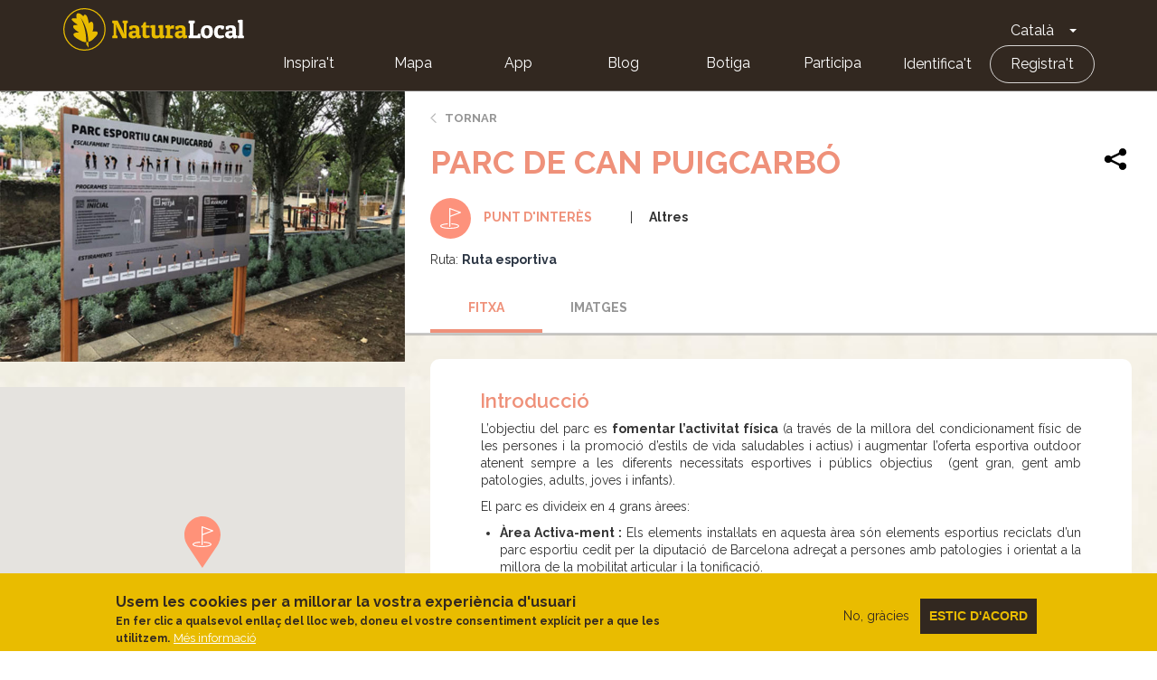

--- FILE ---
content_type: text/html; charset=UTF-8
request_url: https://naturalocal.net/ca/rutes-senderisme-catalunya/rutes-senderisme-barcelona/rutes-senderisme-tiana/ruta-esportiva/parc-de-can-puigcarbo
body_size: 6704
content:
<!DOCTYPE html>
<html  lang="ca" dir="ltr" prefix="content: http://purl.org/rss/1.0/modules/content/  dc: http://purl.org/dc/terms/  foaf: http://xmlns.com/foaf/0.1/  og: http://ogp.me/ns#  rdfs: http://www.w3.org/2000/01/rdf-schema#  schema: http://schema.org/  sioc: http://rdfs.org/sioc/ns#  sioct: http://rdfs.org/sioc/types#  skos: http://www.w3.org/2004/02/skos/core#  xsd: http://www.w3.org/2001/XMLSchema# ">
  <head>
    <meta charset="utf-8" />
<meta name="description" content="L’objectiu del parc es fomentar l’activitat física (a través de la millora del condicionament físic de les persones i la promoció d’estils de vida saluda" />
<link rel="canonical" href="https://naturalocal.net/ca/rutes-senderisme-catalunya/rutes-senderisme-barcelona/rutes-senderisme-tiana/ruta-esportiva/parc-de-can-puigcarbo" />
<meta name="Generator" content="Drupal 10 (https://www.drupal.org)" />
<meta name="MobileOptimized" content="width" />
<meta name="HandheldFriendly" content="true" />
<meta name="viewport" content="width=device-width, initial-scale=1.0" />
<style>div#sliding-popup, div#sliding-popup .eu-cookie-withdraw-banner, .eu-cookie-withdraw-tab {background: #0779bf} div#sliding-popup.eu-cookie-withdraw-wrapper { background: transparent; } #sliding-popup h1, #sliding-popup h2, #sliding-popup h3, #sliding-popup p, #sliding-popup label, #sliding-popup div, .eu-cookie-compliance-more-button, .eu-cookie-compliance-secondary-button, .eu-cookie-withdraw-tab { color: #ffffff;} .eu-cookie-withdraw-tab { border-color: #ffffff;}</style>
<link rel="alternate" hreflang="ca" href="https://naturalocal.net/ca/rutes-senderisme-catalunya/rutes-senderisme-barcelona/rutes-senderisme-tiana/ruta-esportiva/parc-de-can-puigcarbo" />
<link rel="alternate" hreflang="es" href="https://naturalocal.net/es/rutas-senderismo-catalunya/rutas-senderismo-barcelona/rutas-senderismo-tiana/ruta-esportiva/0512parc" />
<link rel="alternate" hreflang="en" href="https://naturalocal.net/en/routes-trekking-catalunya/routes-trekking-barcelona/routes-trekking-tiana/ruta-esportiva/0512parc" />
<link rel="alternate" hreflang="fr" href="https://naturalocal.net/fr/itineraires-randonnee-catalunya/itineraires-randonnee-barcelona/itineraires-randonnee-tiana/ruta-esportiva/0512parc" />
<link rel="alternate" hreflang="de" href="https://naturalocal.net/de/routen-wandern-catalunya/routen-wandern-barcelona/routen-wandern-tiana/ruta-esportiva/0512parc" />
<link rel="icon" href="/themes/custom/naturalocal/favicon.ico" type="image/vnd.microsoft.icon" />

    <title>Parc de Can Puigcarbó | Natura Local</title>
    <link rel="stylesheet" media="all" href="/sites/default/files/css/css_KRbtZY_jQxpLOqeij6rHYceQmkNLBC53DxjohuCn9BY.css?delta=0&amp;language=ca&amp;theme=naturalocal&amp;include=eJxtyFEKgCAQBcALCR5JXvYEcXVjXaluX79BXwPDlbJqq3zph1SMzMifTDsLlngY8GUQzZDIyw2fKYbOU62FeU9njxsmHxAmKD0" />
<link rel="stylesheet" media="all" href="/sites/default/files/css/css_rOjUWO6VoHgOvtU7pmrMWgIs_fIny6gm0xbqYiHLKo0.css?delta=1&amp;language=ca&amp;theme=naturalocal&amp;include=eJxtyFEKgCAQBcALCR5JXvYEcXVjXaluX79BXwPDlbJqq3zph1SMzMifTDsLlngY8GUQzZDIyw2fKYbOU62FeU9njxsmHxAmKD0" />

    
    <link href="https://fonts.googleapis.com/css?family=Raleway:300,400,600,700" rel="stylesheet">
  </head>
  <!-- Global Site Tag (gtag.js) - Google Analytics -->
  <script async src="https://www.googletagmanager.com/gtag/js?id=G-J2NT1ZFB03"></script>
  <script>
    window.dataLayer = window.dataLayer || [];
    function gtag(){dataLayer.push(arguments);}
    gtag('js', new Date());

    gtag('config', 'G-J2NT1ZFB03', { 'anonymize_ip': true });

    //ga('set', 'anonymizeIp', true);
  </script>
  <body class="page-node-30650 path-node page-node-type-navigation-poi has-glyphicons">
    <a href="#main-content" class="visually-hidden focusable skip-link">
      Vés al contingut
    </a>
    <div class="banner-app-nl">
      <p>Per una millor experiència mobilie, et recomanem que et baixis l'App gratuita de Natura Local.:</p>
      <a href="https://apps.apple.com/es/app/naturalocal/id664903131" rel="external nofollow" target="_blank" class="banner-app-nl__apple"><span class="sr-only">Apple store</span></a>
      <a href="https://play.google.com/store/apps/details?id=rceinnovation.android.naturalocal&hl=es" rel="external nofollow" target="_blank" class="banner-app-nl__android"><span class="sr-only">Google Play</span></a>
    </div>
    
                  <header class="navbar navbar-default container-fluid" id="navbar" role="banner">
      <div class="row">
      <div class="cover-header" style="background: url('') no-repeat center center; background-size: cover"></div>
      <div class="cover-degradado"></div>

            <div class="navbar-header">
          <div class="region region-navigation">
    <section id="block-logoinblack" class="block block-block-content block-block-content8e8920dd-2adf-4444-a407-008a607f6029 clearfix">
  
    

      
            <div class="field field--name-body field--type-text-with-summary field--label-hidden field--item"><div class="s-header__logo"><i class="leaf"></i><a class="s-footer__logo-link" href="/" rel="home" title="Home">Home</a></div>
</div>
      
  </section>

<section id="block-dropdownlanguage" class="block block-dropdown-language block-dropdown-languagelanguage-interface clearfix">
  
    

      <div class="dropdown-language-item btn-group dropdown">
  <button class="language-link active-language button js-form-submit form-submit btn-default btn" hreflang="ca" formnovalidate="formnovalidate" data-dropdown-target="#dropdown-item-td-btujlngq" type="submit" name="op" value="Català">Català</button><button class="btn-default btn dropdown-toggle" type="button" data-toggle="dropdown" aria-haspopup="true" aria-expanded="false"><span class="caret"></span><span class="sr-only">Toggle Dropdown</span></button>
  <ul class="dropdown-menu" role="menu"><li hreflang="ca" role="menuitem"><span class="language-link active-language hidden" formnovalidate="formnovalidate" id="dropdown-item-td-btujlngq">Català</span></li><li hreflang="es" role="menuitem"><a href="/es/rutas-senderismo-catalunya/rutas-senderismo-barcelona/rutas-senderismo-tiana/ruta-esportiva/0512parc" class="language-link" hreflang="es" formnovalidate="formnovalidate" id="ajax-link-pj0a5ddgugm">Español</a></li><li hreflang="en" role="menuitem"><a href="/en/routes-trekking-catalunya/routes-trekking-barcelona/routes-trekking-tiana/ruta-esportiva/0512parc" class="language-link" hreflang="en" formnovalidate="formnovalidate" id="ajax-link-q9nerrbccu0">English</a></li><li hreflang="fr" role="menuitem"><a href="/fr/itineraires-randonnee-catalunya/itineraires-randonnee-barcelona/itineraires-randonnee-tiana/ruta-esportiva/0512parc" class="language-link" hreflang="fr" formnovalidate="formnovalidate" id="ajax-link-psi8xw1tc98">French</a></li><li hreflang="de" role="menuitem"><a href="/de/routen-wandern-catalunya/routen-wandern-barcelona/routen-wandern-tiana/ruta-esportiva/0512parc" class="language-link" hreflang="de" formnovalidate="formnovalidate" id="ajax-link-ficgl-yijk8">German</a></li></ul>
</div>

  </section>

<nav role="navigation" aria-labelledby="block-naturalocal-mainnavigation-menu" id="block-naturalocal-mainnavigation">
            <h2 class="sr-only" id="block-naturalocal-mainnavigation-menu">Main navigation</h2>

  <div class="menu-main">
          
              <ul class="s-menu s-menu--level-1">
                    <li class="s-menu__item">
        <a href="/portada">Inspira&#039;t</a>
              </li>
                <li class="s-menu__item">
        <a href="/ca/search/all?sft=" data-drupal-link-query="{&quot;sft&quot;:&quot;&quot;}" data-drupal-link-system-path="search/all">Mapa</a>
              </li>
                <li class="s-menu__item s-menu__item--expanded">
        <a href="">App</a>
                                <ul class="s-menu s-menu--level-2">
                    <li class="s-menu__item">
        <a href="https://play.google.com/store/apps/details?id=rceinnovation.android.naturalocal&amp;hl=ca">Android</a>
              </li>
                <li class="s-menu__item">
        <a href="https://itunes.apple.com/es/app/naturalocal/id664903131?mt=8">IOS</a>
              </li>
        </ul>
  
              </li>
                <li class="s-menu__item">
        <a href="https://naturalocal-participa.net/blog/">Blog</a>
              </li>
                <li class="s-menu__item">
        <a href="https://naturalocal-botiga.net/">Botiga</a>
              </li>
                <li class="s-menu__item">
        <a href="https://naturalocal-participa.net/participa/">Participa</a>
              </li>
        </ul>
  


    
          
              <ul class="s-menu s-menu--level-1">
                    <li class="s-menu__item">
        <a href="/ca/user/login" data-drupal-link-system-path="user/login">Identifica&#039;t</a>
              </li>
                <li class="s-menu__item">
        <a href="/ca/user/register" data-drupal-link-system-path="user/register">Registra&#039;t</a>
              </li>
        </ul>
  


      </div>

</nav>

  </div>

                      </div>

                        </div>
    </header>
  

  <div role="main" class="main-container container-fluid js-quickedit-main-content">
    <div class="row">

            
                  <section class="col-sm-12">

                
                
                          <a id="main-content"></a>

          
            <div class="region region-content">
      

<article about="/ca/rutes-senderisme-catalunya/rutes-senderisme-barcelona/rutes-senderisme-tiana/ruta-esportiva/parc-de-can-puigcarbo" class="is-ficha node node--type-navigation-poi node--view-mode-full">
  <div class="node-main">
    <div class="left-side">
      
            <div class="field field--name-field-image field--type-image field--label-hidden field--item">  <img loading="lazy" src="/sites/default/files/styles/768_x_400_slides/public/routes_poi/images/2020-05/duet-sports-parque-can-guinardio-biosaludable.jpg?itok=yI0fFeMe" width="768" height="512" alt="" typeof="foaf:Image" class="img-responsive" />


</div>
      
      <div id="map-canvas"></div>
    </div>
    <div class="right-side">
      <div class="node-info-container">
        <a href="#" class="btn-volver">Tornar</a>
        
        <h1 class="ficha-title">
          
<span>Parc de Can Puigcarbó</span>

          <div class="node-actions">
            <div class="node-share">
              <!-- AddToAny BEGIN -->
              <div class="a2a_kit a2a_kit_size_32 a2a_default_style">
                <a class="a2a_dd" href="https://www.addtoany.com/share">
                  <img src="/themes/custom/naturalocal/images/share.svg" width="32" height="32" border="0" alt="Share" />
                </a>
              </div>
              <script async src="https://static.addtoany.com/menu/page.js"></script>
              <!-- AddToAny END -->
            </div>
                      </div>
        </h1>
        

        <div class="node-info route-poi">
          <div class="tipo"><i></i>Punt d'interès</div>
                    
      <div class="field field--name-field-route-poi-term-theme field--type-entity-reference field--label-hidden field--items">
              <div class="field--item">Altres</div>
          </div>
  
                                <div class="related-routes"><div class="field--label">Ruta:</div>
      <div class="field field--name-field-related-route field--type-entity-reference field--label-hidden field--items">
              <div class="field--item"><a href="/ca/rutes-senderisme-catalunya/rutes-senderisme-barcelona/rutes-senderisme-tiana/ruta-esportiva" hreflang="ca">Ruta esportiva</a></div>
          </div>
  </div>
                  </div>
      </div>
      <!-- Tabs Content -->
      <div class="tab1 tab-content" data-id="1" data-hash-name="fitxa">
        <header>Fitxa</header>
        <h2>Introducció</h2>

                <div class="tab-inner">
          
            <div class="field field--name-body field--type-text-with-summary field--label-hidden field--item"><p class="text-align-justify">L’objectiu del parc es <strong>fomentar l’activitat física</strong> (a través de la millora del condicionament físic de les persones i la promoció d’estils de vida saludables i actius) i augmentar l’oferta esportiva outdoor atenent sempre a les diferents necessitats esportives i públics objectius&nbsp; (gent gran, gent amb patologies, adults, joves i infants).</p>

<p class="text-align-justify">El parc es divideix en 4 grans àrees:</p>

<ul>
	<li class="text-align-justify"><strong>Àrea Activa-ment :</strong> Els elements instal·lats en aquesta àrea són elements esportius reciclats d’un parc esportiu cedit per la diputació de Barcelona adreçat a persones amb patologies i orientat a la millora de la mobilitat articular i la tonificació.</li>
	<li class="text-align-justify"><strong>Àrea d’entrenament Funcional:</strong> Els elements instal·lats en aquesta àrea són elements esportius reciclats de l’institut de Tiana que van destinats a la millora del treball físic i funcional.</li>
	<li class="text-align-justify"><strong>Àrea Cardiovascular:</strong> Els elements instal·lats en aquesta àrea són elements esportius dedicats al treball cardiovascular i la tonificació.</li>
	<li class="text-align-justify"><strong>Àrea Infantil:</strong> Aquesta àrea es complementa amb un espai infantil esportiu destinat a l’educació esportiva dels nens/es de Tiana i orientat a la millora de les habilitats motrius bàsiques i el desenvolupament físic i esportiu dels infants.</li>
</ul>

<p class="text-align-justify">Al parc trobareu cartelleres on es presenten vídeos explicatius (llegint el codi QR) de la utilització dels elements esportiu i diferents rutines segmentades per nivells de dificultat i capacitat física.</p>
</div>
      
                  </div>
        
        
        
        
      </div>

      <div class="tab3 tab-content" data-id="3" data-hash-name="imatges">
        <header>Imatges</header>
                  <div class="photo-gallery-empty">
            Sense imagtes per mostrar.
          </div>
              </div>

      
                      </div>
  </div>
</article>


  </div>

              </section>

                </div>
  </div>

<footer class="s-footer" role="contentinfo">
  <div class="s-footer__top">
    <div class="s-footer__logo">
      <a href="/ca" title="Inici" rel="home" class="s-footer__logo-link">Home</a>
      <div class="s-footer__logo-destins-arrelats">Destins Arrelats</div>
    </div>
      <div class="region region-footer">
    <nav role="navigation" aria-labelledby="block-naturalocal-footer-menu" id="block-naturalocal-footer">
            
  <div class="visually-hidden" id="block-naturalocal-footer-menu">Footer</div>
  

        
              <ul class="s-menu s-menu--level-1">
                    <li class="s-menu__item s-menu__item--expanded">
        <span>Nosaltres</span>
                                <ul class="s-menu s-menu--level-2">
                    <li class="s-menu__item">
        <a href="https://naturalocal.net/sites/default/files/NaturaLocal_Destins-Arrelats-2020.pdf">Un projecte de país</a>
              </li>
                <li class="s-menu__item">
        <a href="https://naturalocal-participa.net/blog/">El nostre blog</a>
              </li>
                <li class="s-menu__item">
        <a href="/ca/condicions-legals" data-drupal-link-system-path="node/33970">Condicions legals</a>
              </li>
                <li class="s-menu__item">
        <a href="/ca/politica-de-privacidad" data-drupal-link-system-path="node/33969">Política de privacitat</a>
              </li>
                <li class="s-menu__item">
        <a href="/ca/politica-de-cookies" data-drupal-link-system-path="node/34082">Politica de cookies</a>
              </li>
        </ul>
  
              </li>
                <li class="s-menu__item s-menu__item--expanded">
        <span>Connecta&#039;t</span>
                                <ul class="s-menu s-menu--level-2">
                    <li class="s-menu__item">
        <a href="/ca/contact" data-drupal-link-system-path="contact">Contacte</a>
              </li>
                <li class="s-menu__item">
        <a href="https://www.facebook.com/NaturaLocal">Facebook</a>
              </li>
                <li class="s-menu__item">
        <a href="https://www.instagram.com/naturalocal/">Instagram</a>
              </li>
                <li class="s-menu__item">
        <a href="https://twitter.com/naturalocal">Twitter</a>
              </li>
        </ul>
  
              </li>
                <li class="s-menu__item s-menu__item--expanded">
        <span>App</span>
                                <ul class="s-menu s-menu--level-2">
                    <li class="s-menu__item">
        <a href="https://itunes.apple.com/es/app/naturalocal/id664903131">iOS</a>
              </li>
                <li class="s-menu__item">
        <a href="https://play.google.com/store/apps/details?id=rceinnovation.android.naturalocal">Android</a>
              </li>
        </ul>
  
              </li>
        </ul>
  


  </nav>

  </div>

  </div>
</footer>


    
    <script type="application/json" data-drupal-selector="drupal-settings-json">{"path":{"baseUrl":"\/","pathPrefix":"ca\/","currentPath":"node\/30650","currentPathIsAdmin":false,"isFront":false,"currentLanguage":"ca"},"pluralDelimiter":"\u0003","suppressDeprecationErrors":true,"eu_cookie_compliance":{"cookie_policy_version":"1.0.0","popup_enabled":true,"popup_agreed_enabled":false,"popup_hide_agreed":false,"popup_clicking_confirmation":false,"popup_scrolling_confirmation":false,"popup_html_info":"\u003Cdiv aria-labelledby=\u0022popup-text\u0022  class=\u0022eu-cookie-compliance-banner eu-cookie-compliance-banner-info eu-cookie-compliance-banner--opt-out\u0022\u003E\n  \u003Cdiv class=\u0022popup-content info eu-cookie-compliance-content\u0022\u003E\n        \u003Cdiv id=\u0022popup-text\u0022 class=\u0022eu-cookie-compliance-message\u0022 role=\u0022document\u0022\u003E\n      \u003Ch2\u003EUsem les cookies per a millorar la vostra experi\u00e8ncia d\u0027usuari\u003C\/h2\u003E\n\u003Cp\u003EEn fer clic a qualsevol enlla\u00e7 del lloc web, doneu el vostre consentiment expl\u00edcit per a que les utilitzem.\u003C\/p\u003E\n\n              \u003Cbutton type=\u0022button\u0022 class=\u0022find-more-button eu-cookie-compliance-more-button\u0022\u003EM\u00e9s informaci\u00f3\u003C\/button\u003E\n          \u003C\/div\u003E\n\n    \n    \u003Cdiv id=\u0022popup-buttons\u0022 class=\u0022eu-cookie-compliance-buttons\u0022\u003E\n            \u003Cbutton type=\u0022button\u0022 class=\u0022decline-button eu-cookie-compliance-secondary-button\u0022\u003ENo, gr\u00e0cies\u003C\/button\u003E\n              \u003Cbutton type=\u0022button\u0022 class=\u0022agree-button eu-cookie-compliance-default-button\u0022\u003EEstic d\u0026#039;acord\u003C\/button\u003E\n          \u003C\/div\u003E\n  \u003C\/div\u003E\n\u003C\/div\u003E","use_mobile_message":false,"mobile_popup_html_info":"\u003Cdiv aria-labelledby=\u0022popup-text\u0022  class=\u0022eu-cookie-compliance-banner eu-cookie-compliance-banner-info eu-cookie-compliance-banner--opt-out\u0022\u003E\n  \u003Cdiv class=\u0022popup-content info eu-cookie-compliance-content\u0022\u003E\n        \u003Cdiv id=\u0022popup-text\u0022 class=\u0022eu-cookie-compliance-message\u0022 role=\u0022document\u0022\u003E\n      \n              \u003Cbutton type=\u0022button\u0022 class=\u0022find-more-button eu-cookie-compliance-more-button\u0022\u003EM\u00e9s informaci\u00f3\u003C\/button\u003E\n          \u003C\/div\u003E\n\n    \n    \u003Cdiv id=\u0022popup-buttons\u0022 class=\u0022eu-cookie-compliance-buttons\u0022\u003E\n            \u003Cbutton type=\u0022button\u0022 class=\u0022decline-button eu-cookie-compliance-secondary-button\u0022\u003ENo, gr\u00e0cies\u003C\/button\u003E\n              \u003Cbutton type=\u0022button\u0022 class=\u0022agree-button eu-cookie-compliance-default-button\u0022\u003EEstic d\u0026#039;acord\u003C\/button\u003E\n          \u003C\/div\u003E\n  \u003C\/div\u003E\n\u003C\/div\u003E","mobile_breakpoint":768,"popup_html_agreed":false,"popup_use_bare_css":false,"popup_height":"auto","popup_width":"100%","popup_delay":1000,"popup_link":"\/ca\/politica-de-cookies","popup_link_new_window":true,"popup_position":false,"fixed_top_position":true,"popup_language":"ca","store_consent":false,"better_support_for_screen_readers":false,"cookie_name":"","reload_page":false,"domain":"","domain_all_sites":false,"popup_eu_only":false,"popup_eu_only_js":false,"cookie_lifetime":100,"cookie_session":0,"set_cookie_session_zero_on_disagree":0,"disagree_do_not_show_popup":false,"method":"opt_out","automatic_cookies_removal":true,"allowed_cookies":"","withdraw_markup":"\u003Cbutton type=\u0022button\u0022 class=\u0022eu-cookie-withdraw-tab\u0022\u003EPar\u00e0metres de privadesa\u003C\/button\u003E\n\u003Cdiv aria-labelledby=\u0022popup-text\u0022 class=\u0022eu-cookie-withdraw-banner\u0022\u003E\n  \u003Cdiv class=\u0022popup-content info eu-cookie-compliance-content\u0022\u003E\n    \u003Cdiv id=\u0022popup-text\u0022 class=\u0022eu-cookie-compliance-message\u0022 role=\u0022document\u0022\u003E\n      \u003Ch2\u003EWe use cookies on this site to enhance your user experience\u003C\/h2\u003E\n\u003Cp\u003EYou have given your consent for us to set cookies.\u003C\/p\u003E\n\n    \u003C\/div\u003E\n    \u003Cdiv id=\u0022popup-buttons\u0022 class=\u0022eu-cookie-compliance-buttons\u0022\u003E\n      \u003Cbutton type=\u0022button\u0022 class=\u0022eu-cookie-withdraw-button \u0022\u003EWithdraw consent\u003C\/button\u003E\n    \u003C\/div\u003E\n  \u003C\/div\u003E\n\u003C\/div\u003E","withdraw_enabled":false,"reload_options":0,"reload_routes_list":"","withdraw_button_on_info_popup":false,"cookie_categories":[],"cookie_categories_details":[],"enable_save_preferences_button":true,"cookie_value_disagreed":"0","cookie_value_agreed_show_thank_you":"1","cookie_value_agreed":"2","containing_element":"body","settings_tab_enabled":false,"olivero_primary_button_classes":"","olivero_secondary_button_classes":"","close_button_action":"close_banner","open_by_default":true,"modules_allow_popup":true,"hide_the_banner":false,"geoip_match":true,"unverified_scripts":[]},"bootstrap":{"forms_has_error_value_toggle":1},"node_data":{"nid":"30650","role":"user","type":"navigation_poi","lat":"41.485503036529","lng":"2.2658269945532"},"nl_es":{"mark_imgs":{"path":"\/modules\/custom\/nl_es\/markers\/","user":{"town":"\/modules\/custom\/nl_es\/markers\/marker_destins.svg","route":"\/modules\/custom\/nl_es\/markers\/marker_route.svg","experience":"\/modules\/custom\/nl_es\/markers\/marker_experiencies.svg","point_of_interest":"\/modules\/custom\/nl_es\/markers\/marker_serveis.svg","visit":"\/modules\/custom\/nl_es\/markers\/marker_visits.svg","navigation_poi":"\/modules\/custom\/nl_es\/markers\/marker_route_poi.svg"},"active":{"town":"\/modules\/custom\/nl_es\/markers\/marker_destins_active.svg","route":"\/modules\/custom\/nl_es\/markers\/marker_route_active.svg","experience":"\/modules\/custom\/nl_es\/markers\/marker_experiencies_active.svg","point_of_interest":"\/modules\/custom\/nl_es\/markers\/marker_serveis_active.svg","visit":"\/modules\/custom\/nl_es\/markers\/marker_visits_active.svg","navigation_poi":"\/modules\/custom\/nl_es\/markers\/marker_route_poi_active.svg"},"admin":{"town":"\/modules\/custom\/nl_es\/markers\/marker_destins.svg","route":"\/modules\/custom\/nl_es\/markers\/marker_route.svg","routeIcon":"\/modules\/custom\/nl_es\/markers\/marker_route.svg","experience":"\/modules\/custom\/nl_es\/markers\/marker_experiencies.svg","point_of_interest":"\/modules\/custom\/nl_es\/markers\/marker_serveis.svg","visit":"\/modules\/custom\/nl_es\/markers\/marker_visits.svg","navigation_poi":"\/modules\/custom\/nl_es\/markers\/marker_route_poi.svg"}}},"user":{"uid":0,"permissionsHash":"236d2072e8a652718661f45b5f7b2b8a80ffe8b8b123cd24a6a34cd91566198e"}}</script>
<script src="/sites/default/files/js/js_oZHheEuCqW5qCz5A3R3ROnZRRMGZoYi0Xq3-uRaC8Z0.js?scope=footer&amp;delta=0&amp;language=ca&amp;theme=naturalocal&amp;include=eJxtjFsKgDAMBC9UyJFKWiOU1myJKXp8H6Ag-LMzzMcmwFc37pQei90kFi0e3kSToU_YNMiIGahFTiy9FdYs9BeDsg_jhsyNZD9fPmU2XmSD1aAtykr3Xm4YLvTIAQADP3w"></script>
<script src="https://cdnjs.cloudflare.com/ajax/libs/Chart.js/2.3.0/Chart.min.js"></script>
<script src="https://maps.googleapis.com/maps/api/js?key=AIzaSyDp9V8gJ8I5GElZIuwSSMK2L4YlMHKrh5U"></script>
<script src="/sites/default/files/js/js_itmN5wvLMGyEvFKsfpPFh8n4hGbe0L9InyLXqCesuUM.js?scope=footer&amp;delta=3&amp;language=ca&amp;theme=naturalocal&amp;include=eJxtjFsKgDAMBC9UyJFKWiOU1myJKXp8H6Ag-LMzzMcmwFc37pQei90kFi0e3kSToU_YNMiIGahFTiy9FdYs9BeDsg_jhsyNZD9fPmU2XmSD1aAtykr3Xm4YLvTIAQADP3w"></script>

  </body>
</html>
